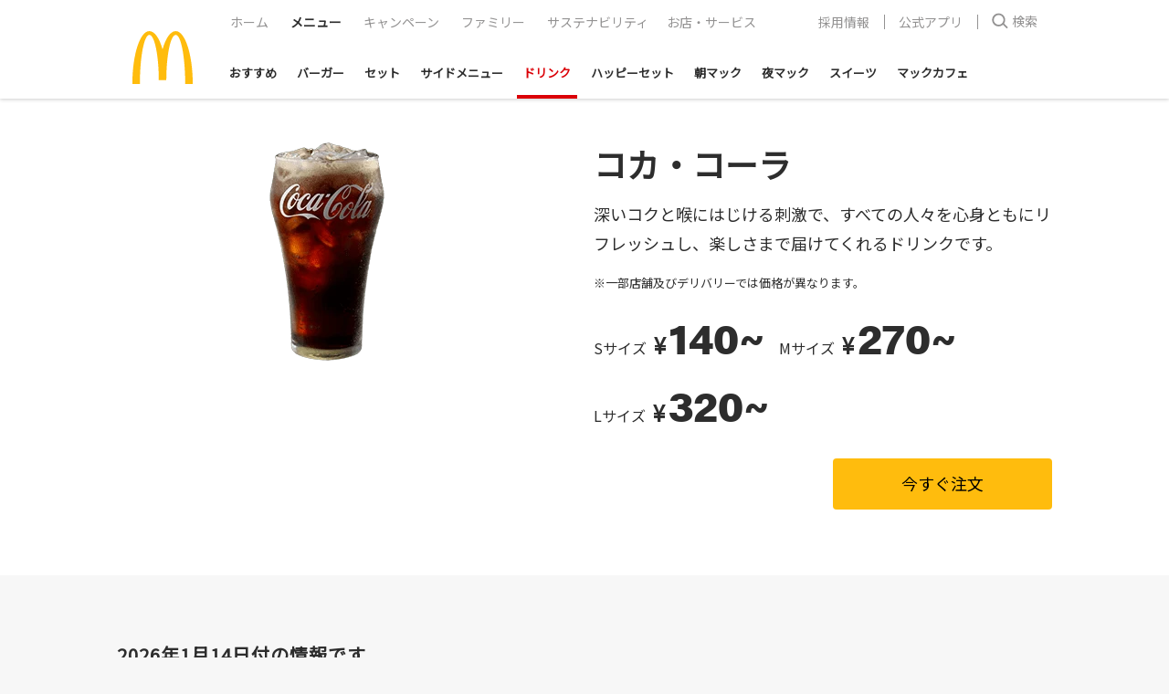

--- FILE ---
content_type: text/html; charset=utf-8
request_url: https://www.mcdonalds.co.jp/products/3110/
body_size: 12975
content:
<!DOCTYPE html>

<html lang='ja'>
<head>
<meta charset='utf-8'></meta>
<title> コカ・コーラ | メニュー情報  |  マクドナルド公式</title>
<meta name="description" content="日本マクドナルドの「コカ・コーラ」を紹介します。">
<meta name="keywords" content="マクドナルド,メニュー,コカ・コーラ">
<meta property="og:description" name="og:description" content="日本マクドナルドの「コカ・コーラ」を紹介します。">
<meta property="og:image" name="og:image" content="https://www.mcdonalds.co.jp/product_images/2056/3110-cocacola.png?20251128133142">
<meta property="og:locale" name="og:locale" content="ja_JP">
<meta property="og:site_name" name="og:site_name" content="マクドナルド公式">
<meta property="og:title" name="og:title" content=" コカ・コーラ | メニュー情報  |  マクドナルド公式">
<meta property="og:type" name="og:type" content="article">
<meta property="og:url" name="og:url" content="https://www.mcdonalds.co.jp/products/3110/">
<meta property="twitter:card" name="twitter:card" content="summary_large_image">
<link rel="canonical" href="https://www.mcdonalds.co.jp/products/3110/">
<meta http-equiv='X-UA-Compatible' content='IE=edge'></meta>

<meta content='true' name='HandheldFriendly'></meta>

<meta content='yes' name='apple-mobile-web-app-capable'></meta>

<meta content='black' name='apple-mobile-web-app-status-bar-style'></meta>

<meta name='format-detection' content='telephone=no'></meta>

<meta name='viewport' content='width=device-width, initial-scale=1, user-scalable=no'></meta>

<link href='/assets/mcd/mcd.0724a07.css' rel='stylesheet' type='text/css'></link>

<link href='/assets/fonts/font-family.css?v2' rel='stylesheet' type='text/css'></link>

<link href='https://fonts.googleapis.com/css?family=Noto+Sans+JP&display=swap' rel='stylesheet' type='text/css'></link>

				<script>
				function checkFlag(searchStr, prefixText) {
					prefixText = prefixText||'Mcd_param_';
					const fullKey = prefixText + searchStr;
					const data = sessionStorage.getItem(fullKey);
					let hasFlag = false;
					if (data) {
					  hasFlag = true;
					} else {
					  if (location.search.search(searchStr) != -1) {
						sessionStorage.setItem(fullKey, true);
						hasFlag = true;
					  }
					}
				  
					return hasFlag;
				  }

				checkFlag('utm_source=JMA');
				
				if(checkFlag('m=1')){
					window.addEventListener('DOMContentLoaded', (event) => {
						var $header=document.querySelector(".container-header");
						var $footer=document.querySelector(".footer-container");
						var $sns = document.querySelector("#freestyle-apps-sns");
						var $hidden = document.querySelectorAll("[id^='js-hybrid-hidden']");
						$header && $header.remove();
						$footer && $footer.remove();
						$sns&& $sns.remove();
						$hidden && $hidden.length && $hidden.forEach(function(hide){hide.remove()});
					});
				}
				</script>
				
	<script>
		  window.dataLayer = window.dataLayer || [];
		  dataLayer.push({"event":"datalayer-initialized","site":{"name":"MCD.JP.WEB","cmsName":"thePlant CMS","cmsVersion":"0.0.1","currencyCode":"JPY","environment":"production"},"page":{"language":"ja-jp","modified_date":"2025-11-28 13:31","name":" コカ・コーラ | メニュー情報  |  マクドナルド公式","type":"product_page"},"ecommerce":{"detail":{"products":[{"id":"3110","name":"コカ・コーラ(S)","brand":"MCD","is_set":"no","category":"ドリンク","variant":undefined,"coupon":undefined,"price":"140","quantity":undefined,"list":undefined,"position":undefined}]}}});
	</script>
	<script type='application/ld+json'>{"@context":"https://schema.org","@type":"NewsArticle","Headline":" Coca Cola | Menu  |  マクドナルド公式","Description":"日本マクドナルドの「Coca Cola」を紹介します。","DatePublished":"2025-05-02T14:00:00+09:00","DateModified":"2025-11-28T13:31:42.46825396+09:00","MainEntityOfPage":{"@type":"WebPage","@id":"https://www.mcdonalds.co.jp/products/3110/"},"Image":{"@type":"ImageObject","URL":"https://www.mcdonalds.co.jp/product_images/2056/3110-cocacola.png?20251128133143"},"Publisher":{"@type":"Organization","Name":"McDonald's Corporation","Logo":{"@type":"ImageObject","URL":"https://www.mcdonalds.co.jp/common/img/logo.png","Width":35,"Height":27}},"CopyrightHolder":{"@type":"Organization","Name":"McDonald's Corporation","Logo":{"@type":"ImageObject","URL":"https://www.mcdonalds.co.jp/common/img/logo.png","Width":35,"Height":27}},"Author":{"@type":"Organization","Name":"McDonald's Corporation","Logo":{"@type":"ImageObject","URL":"https://www.mcdonalds.co.jp/common/img/logo.png","Width":35,"Height":27}},"CopyrightYear":2025}</script>
<!-- Google Tag Manager -->
<script>(function(w,d,s,l,i){w[l]=w[l]||[];w[l].push({'gtm.start':
new Date().getTime(),event:'gtm.js'});var f=d.getElementsByTagName(s)[0],
j=d.createElement(s),dl=l!='dataLayer'?'&l='+l:'';j.async=true;j.src=
'//www.googletagmanager.com/gtm.js?id='+i+dl;f.parentNode.insertBefore(j,f);
})(window,document,'script','dataLayer','GTM-TJV7WW');</script>
<!-- End Google Tag Manager -->
</head>

<body data-site-domain='https://www.mcdonalds.co.jp' class='bg-grey-light'>
<!-- Google Tag Manager (noscript) -->
<noscript><iframe src="//www.googletagmanager.com/ns.html?id=GTM-TJV7WW"
height="0" width="0" style="display:none;visibility:hidden"></iframe></noscript>
<!-- End Google Tag Manager (noscript) -->

<div class='container-header shadow bg-white relative'>
<header data-box-size='lg' class='bg-white flex flex-wrap justify-between relative px-8:lg pt-3:lg px-0:lg-1px mx-auto'>
<button type='button' class='container-header__hamburger js-container-header__hamburger hidden:lg m-0 container-container rounded-none bg-white inline-flex flex-col justify-center items-center'>
<span></span>
</button>

<a href='/' class='container-header__logo'>
<img src='/assets/images/mcd-logo.svg' alt='mcd logo icon'></img>
</a>

<div class='flex hidden:lg'>
<button type='button' class='js-container-header__search-bar-trigger container-header__search hidden:lg m-0 container-container rounded-none bg-white inline-flex flex-col justify-center'>
							<svg
							width="32"
							height="32"
							viewBox="0 0 48 48"
							xmlns="http://www.w3.org/2000/svg"
						  >
							<g fill="none" fill-rule="evenodd">
							  <path d="M0 0h48v48H0z" />
							  <g fill="#2D2D2D" fill-rule="nonzero">
								<path
								  d="M22 11.5c6.351 0 11.5 5.149 11.5 11.5S28.351 34.5 22 34.5 10.5 29.351 10.5 23 15.649 11.5 22 11.5zm0 3a8.5 8.5 0 100 17 8.5 8.5 0 000-17z"
								/>
								<path d="M30.327 28.098L28.2 30.212l8.036 8.089 2.129-2.114z" />
							  </g>
							</g>
						  </svg></button>
<a href="https://mcdonalds.go.link?adj_t=1pd2p3y3&adj_engagement_type=fallback_click&adj_deep_link=mcdonaldsjp%3A%2F%2Forder" data-ga-click-event='{ "event": "Nav_tapCart" }' class="container-container flex items-center pl-0"><svg width="32" height="32" viewBox="0 0 32 32" fill="none" xmlns="http://www.w3.org/2000/svg">
				<path fill-rule="evenodd" clip-rule="evenodd" d="M6.4196 6.72884H4.7963C4.08037 6.72884 3.5 6.14847 3.5 5.43254C3.5 5.34305 3.57255 5.27051 3.66204 5.27051H6.4196C7.48242 5.27051 8.41819 5.97069 8.71808 6.99032L12.181 18.7642C12.2983 19.1632 12.6645 19.4372 13.0804 19.4372H22.2037C22.9196 19.4372 23.5 20.0175 23.5 20.7335C23.5 20.823 23.4275 20.8955 23.338 20.8955H13.0804C12.0176 20.8955 11.0818 20.1953 10.7819 19.1757L7.31901 7.40181C7.20166 7.00283 6.83549 6.72884 6.4196 6.72884Z" fill="#2D2D2D"></path>
				<circle cx="13.5" cy="24.333" r="1.77083" stroke="#2D2D2D" stroke-width="1.45833"></circle>
				<circle cx="21" cy="24.333" r="1.77083" stroke="#2D2D2D" stroke-width="1.45833"></circle>
				<path d="M8.91675 8.9165H25.2216C25.8014 8.9165 26.204 9.49388 26.0036 10.0379L23.701 16.2879C23.5803 16.6155 23.2681 16.8332 22.919 16.8332H11.0001" stroke="#2D2D2D" stroke-width="1.45833"></path>
			  </svg>
			</a></div>

<div class='container-header__menu-wrapper width-100 ml-4:lg'>
<div class='container-header__top-level-menu-wrapper container-header__top-level-menu-wrapper--with-second-level-menu invisible flex:lg mb-5:lg bg-white opacity-0 absolute width-100 left-0 z-100 invisible'>
<div class='container-header__top-level-menu width-100'>
<ul class='m-0 py-4 px-6 p-0:lg flex:lg'>
<li class='list-none mb-4 mb-0:lg mr-4:lg'>
<a href='/' class='no-underline block h-xs line-height-md p-2:lg my-0 font-semibold font-normal:md-1px'>ホーム</a>
</li>

<li class='list-none mb-4 mb-0:lg mr-4:lg'>
<a href='/menu/' class='no-underline block h-xs line-height-md p-2:lg my-0 font-semibold font-normal:md-1px flex justify-between items-center active'>
<span>メニュー</span>

<span class='header-submenu-toggle-btn'></span>
</a>

<ul class='header-submenu hidden:lg list-disc pl-0 ml-0'>
<li class='font-semibold mb-0'>
<a href='/menu/' class='no-underline'>おすすめ</a>
</li>

<li class='font-semibold mb-0'>
<a href='/menu/burger/' class='no-underline'>バーガー</a>
</li>

<li class='font-semibold mb-0'>
<a href='/menu/set/' class='no-underline'>セット</a>
</li>

<li class='font-semibold mb-0'>
<a href='/menu/side/' class='no-underline'>サイドメニュー</a>
</li>

<li class='font-semibold mb-0'>
<a href='/menu/drink/' class='no-underline'>ドリンク</a>
</li>

<li class='font-semibold mb-0'>
<a href='/menu/happyset/' class='no-underline'>ハッピーセット</a>
</li>

<li class='font-semibold mb-0'>
<a href='/menu/morning/' class='no-underline'>朝マック</a>
</li>

<li class='font-semibold mb-0'>
<a href='/menu/dinner/' class='no-underline'>夜マック</a>
</li>

<li class='font-semibold mb-0'>
<a href='/menu/dessert/' class='no-underline'>スイーツ</a>
</li>

<li class='font-semibold mb-0'>
<a href='/menu/mccafe/' class='no-underline'>マックカフェ</a>
</li>
</ul>
</li>

<li class='list-none mb-4 mb-0:lg mr-4:lg'>
<a href='/campaign/' class='no-underline block h-xs line-height-md p-2:lg my-0 font-semibold font-normal:md-1px'>キャンペーン</a>
</li>

<li class='list-none mb-4 mb-0:lg mr-4:lg'>
<a href='/family/' class='no-underline block h-xs line-height-md p-2:lg my-0 font-semibold font-normal:md-1px'>ファミリー</a>
</li>

<li class='list-none mb-4 mb-0:lg mr-4:lg'>
<a href='/sustainability/' class='no-underline block h-xs line-height-md p-2:lg my-0 font-semibold font-normal:md-1px'>サステナビリティ</a>
</li>

<li class='list-none mb-0'>
<a href='/shop/' class='no-underline block h-xs line-height-md p-2:lg my-0 font-semibold font-normal:md-1px'>お店・サービス</a>
</li>
</ul>

<div class='px-6 hidden:lg'>
<div style='border-bottom: 1px solid #d8d8d8;'></div>
</div>
</div>

<div class='container-header__info-link-group hidden flex:lg whitespace-no-wrap mb-4 mb-7:lg'>
<ul class='flex justify-end m-0 p-0 width-100'>
<li class='list-none m-0 relative flex hidden:lg' style='order: 0;'><svg width="21" height="24" viewBox="0 0 21 24" fill="none" xmlns="http://www.w3.org/2000/svg">
										<path fill-rule="evenodd" clip-rule="evenodd" d="M1.8147 5.04688H0.597222C0.0602786 5.04688 -0.375 4.6116 -0.375 4.07465C-0.375 4.00753 -0.32059 3.95312 -0.253472 3.95312H1.8147C2.61181 3.95312 3.31365 4.47826 3.53856 5.24298L6.13574 14.0734C6.22375 14.3726 6.49839 14.5781 6.8103 14.5781H13.6528C14.1897 14.5781 14.625 15.0134 14.625 15.5503C14.625 15.6175 14.5706 15.6719 14.5035 15.6719H6.8103C6.01319 15.6719 5.31135 15.1467 5.08644 14.382L2.48926 5.5516C2.40125 5.25236 2.12661 5.04688 1.8147 5.04688Z" fill="#2D2D2D"></path>
										<circle cx="7.125" cy="18.25" r="1.32812" stroke="#2D2D2D" stroke-width="1.09375"></circle>
										<circle cx="12.75" cy="18.25" r="1.32812" stroke="#2D2D2D" stroke-width="1.09375"></circle>
										<path d="M3.6875 6.6875H15.9162C16.351 6.6875 16.653 7.12053 16.5026 7.52857L14.7757 12.2161C14.6851 12.4618 14.451 12.625 14.1892 12.625H5.25" stroke="#2D2D2D" stroke-width="1.09375"></path>
									  </svg>
<a data-ga-click-event='{ "event": "NavMenu_tapCart" }' href='https://mcdonalds.go.link?adj_t=1pd2p3y3&adj_engagement_type=fallback_click&adj_deep_link=mcdonaldsjp%3A%2F%2Forder' class='block ml-1 no-underline'>
<span>モバイルオーダー</span>

<span class='block text-muted text-ssm line-height-normal'>スマホでスムーズにご注文・お支払い</span>
</a>
</li>

<li class='list-none m-0 line-height-0 flex items-center relative pl-5 pl-0:lg' style='order: 2;'>
<a href='/recruit/crew_recruiting/' class='no-underline px-4 block line-height-mdl'>採用情報</a>
</li>

<li class='list-none m-0 line-height-0 flex items-center relative pl-5 pl-0:lg' style='order: 2;'>
<a href='/shop/mobile/' class='no-underline px-4 block line-height-mdl'>公式アプリ</a>
</li>

<li class='list-none m-0 relative' style='order: 1;'>
<button type='button' class='js-container-header__search-bar-trigger container-header__info-link-search-btn px-4 flex items-center bg-white'>
													<svg width="18" height="18" viewBox="0 0 29 28">
														<g fill="#939292">
															<path
																d="m12 .5c6.3512746 0 11.5 5.14872538 11.5 11.5 0 6.3512746-5.1487254 11.5-11.5 11.5-6.35127462 0-11.5-5.1487254-11.5-11.5 0-6.35127462 5.14872538-11.5 11.5-11.5zm0 3c-4.69442037 0-8.5 3.80557963-8.5 8.5 0 4.6944204 3.80557963 8.5 8.5 8.5 4.6944204 0 8.5-3.8055796 8.5-8.5 0-4.69442037-3.8055796-8.5-8.5-8.5z"
															/>
															<path
																d="m20.3274794 17.0976398-2.1282468 2.1143713 8.0361819 8.0889188 2.1282467-2.1143713z"
															/>
														</g>
													</svg>
<span class='ml-1 line-height-mdl'>検索</span>
</button>
</li>
</ul>

<div class='lang-switch width-100 mt-4 hidden:lg'>
<div class='flex py-4'>
<a href='/products/3110/' class='no-underline flex items-center mr-4 active'>
<span class='text-sm'>日本語</span>
<svg
											class="ml-1"
											width="14"
											height="10"
											xmlns="http://www.w3.org/2000/svg"
											viewBox="0 0 14 10"
										  >
											<g fill="none" fill-rule="evenodd">
											  <path d="M216-547v671h-375v-671h375z" fill="#FFF" />
											  <path
												d="M4.986 6.83L2.158 2.98.547 4.166l4.161 5.664 8.803-8.239L12.145.13z"
												fill="#DB0007"
												fill-rule="nonzero"
											  />
											</g></svg
										></a>

<a href='/en/products/3110/' class='no-underline flex items-center mr-4'>
<span class='text-sm font-speedee font-normal'>English</span>
<svg
											class="ml-1 invisible"
											width="14"
											height="10"
											xmlns="http://www.w3.org/2000/svg"
											viewBox="0 0 14 10"
										  >
											<g fill="none" fill-rule="evenodd">
											  <path d="M216-547v671h-375v-671h375z" fill="#FFF" />
											  <path
												d="M4.986 6.83L2.158 2.98.547 4.166l4.161 5.664 8.803-8.239L12.145.13z"
												fill="#DB0007"
												fill-rule="nonzero"
											  />
											</g>
										  </svg></a>
</div>
</div>
</div>
</div>

<div class='container-header__second-level-menu-wrapper js-container-header__second-level-menu-wrapper whitespace-no-wrap bg-white width-100 container-container p-0:lg'>
<ul data-header-menu-json-path='https://www.mcdonalds.co.jp/header.json' data-highlight-menu-id='5' class='header-link-collection m-0 p-0 block opacity-0 relative flex:lg overflow-x-auto'>
<li class='list-none inline-flex mr-2 mb-0'>
<a href='/menu/' class='no-underline p-small font-semibold mb-0 pt-3 px-3 pb-2 block'>おすすめ</a>
</li>

<li class='list-none inline-flex mr-2 mb-0'>
<a href='/menu/burger/' class='no-underline p-small font-semibold mb-0 pt-3 px-3 pb-2 block'>バーガー</a>
</li>

<li class='list-none inline-flex mr-2 mb-0'>
<a href='/menu/set/' class='no-underline p-small font-semibold mb-0 pt-3 px-3 pb-2 block'>セット</a>
</li>

<li class='list-none inline-flex mr-2 mb-0'>
<a href='/menu/side/' class='no-underline p-small font-semibold mb-0 pt-3 px-3 pb-2 block'>サイドメニュー</a>
</li>

<li class='list-none inline-flex mr-2 mb-0'>
<a href='/menu/drink/' class='no-underline p-small font-semibold mb-0 pt-3 px-3 pb-2 block active'>ドリンク</a>
</li>

<li class='list-none inline-flex mr-2 mb-0'>
<a href='/menu/happyset/' class='no-underline p-small font-semibold mb-0 pt-3 px-3 pb-2 block'>ハッピーセット</a>
</li>

<li class='list-none inline-flex mr-2 mb-0'>
<a href='/menu/morning/' class='no-underline p-small font-semibold mb-0 pt-3 px-3 pb-2 block'>朝マック</a>
</li>

<li class='list-none inline-flex mr-2 mb-0'>
<a href='/menu/dinner/' class='no-underline p-small font-semibold mb-0 pt-3 px-3 pb-2 block'>夜マック</a>
</li>

<li class='list-none inline-flex mr-2 mb-0'>
<a href='/menu/dessert/' class='no-underline p-small font-semibold mb-0 pt-3 px-3 pb-2 block'>スイーツ</a>
</li>

<li class='list-none inline-flex mr-2 mb-0'>
<a href='/menu/mccafe/' class='no-underline p-small font-semibold mb-0 pt-3 px-3 pb-2 block'>マックカフェ</a>
</li>
</ul>
</div>
</div>
</header>

<div class='hidden js-container-header__search-bar flex justify-center opacity-0 overflow-hidden container-header__search-bar container-container py-2 py-4:lg absolute bg-white left-0 right-0'>
<form action='//search.mcdonalds.co.jp/search' method='GET' class='flex flex-1 overflow-hidden rounded'>
<button type='submit' class='container-header__search-bar-submit-btn rounded-none bg-white px-2'>
										<svg width="24" height="24" viewBox="0 0 24 24">
											<g fill="none" fill-rule="evenodd" stroke="#939292">
												<circle cx="10.5" cy="10.5" r="7.5" stroke-width="2" />
												<path d="m17 17 4 4" stroke-linecap="round" stroke-width="4" />
											</g>
										</svg>
									</button>

<input name='query' type='text' maxlength='100' placeholder='検索ワードを入力してください' class='container-header__search-bar-input flex-1 text-sm p-2'></input>
</form>

<button type='button' class='js-container-header__search-bar-close-btn container-header__search-bar-close-btn p-0 rounded-none bg-transparent ml-2 ml-4:lg'>
									<svg width="25" height="24" viewBox="0 0 20 20">
										<g fill="none" fill-rule="evenodd">
											<circle cx="10" cy="10" fill="#2d2d2d" r="10" />
											<path
												d="m6 0v4h4v2h-4.001l.001 4h-2l-.001-4h-3.999v-2h4v-4z"
												fill="#fff"
												transform="matrix(.70710678 .70710678 -.70710678 .70710678 10 2.928932)"
											/>
										</g>
									</svg>
								</button>
</div>
</div>

<div>
<div class='bg-white pdp-heading'>
<div data-box-size='lg' class='container-container pt-6 pb-8 pt-12:md-1px pb-18:md-1px'>
<div class='grid grid-col-2:md-1px'>
<div class='grid-item flex width-100'>
<div class='grid-item-inner flex width-100'>
<div class='product-list-card-img relative width-100'>
<img src='/assets/images/limit_badge.svg' data-time-limited-offer='true' alt='期間限定' class='product-list-card-img-badge absolute hidden'></img>

<picture class='pdp__product-picture block mx-auto mb-6'>
<source data-srcset='https://www.mcdonalds.co.jp/product_images/2056/3110-cocacola.m.webp?20250502140309' type='image/webp' media='(max-width: 768px)'></source>

<source data-srcset='https://www.mcdonalds.co.jp/product_images/2056/3110-cocacola.m.webp?20250502140309' type='image/webp'></source>

<source data-srcset='https://www.mcdonalds.co.jp/product_images/2056/3110-cocacola.m.png?20250502140309' media='(max-width: 768px)'></source>

<img data-src='https://www.mcdonalds.co.jp/product_images/2056/3110-cocacola.m.png?20250502140309' alt='コカ・コーラ' class='lazyload'></img>
</picture>
</div>
</div>
</div>

<div class='grid-item flex width-100'>
<div class='grid-item-inner flex width-100'>
<div class='pdp__product-info width-100'>
<h1 class='h-l mb-0'>コカ・コーラ</h1>

<p class='font-normal:md-1px font-semibold mb-4 mt-6 mt-4:md-1px p-large'>深いコクと喉にはじける刺激で、すべての人々を心身ともにリフレッシュし、楽しさまで届けてくれるドリンクです。</p>

<ul data-box-size='lg' class='list-none p-small p-0 my-4'>
<li class='mb-0'>※一部店舗及びデリバリーでは価格が異なります。</li>
</ul>

<div class='flex flex-wrap'>
<div class='flex items-baseline mr-4 my-4'>
<span class='font-semibold font-normal:md-1px mr-2 mb-0 pdp__product-info-quantity'>Sサイズ</span>

<span class='font-bold product-section-price-primary-symbol mr-1'>¥</span>

<span class='font-speedee font-bold product-section-price-primary-val'>140~</span>
</div>

<div class='flex items-baseline mr-4 my-4'>
<span class='font-semibold font-normal:md-1px mr-2 mb-0 pdp__product-info-quantity'>Mサイズ</span>

<span class='font-bold product-section-price-primary-symbol mr-1'>¥</span>

<span class='font-speedee font-bold product-section-price-primary-val'>270~</span>
</div>

<div class='flex items-baseline mr-4 my-4'>
<span class='font-semibold font-normal:md-1px mr-2 mb-0 pdp__product-info-quantity'>Lサイズ</span>

<span class='font-bold product-section-price-primary-symbol mr-1'>¥</span>

<span class='font-speedee font-bold product-section-price-primary-val'>320~</span>
</div>
</div>

<div class='product-list-card-tag mb-4'></div>

<div data-mop-availability='true' class='pdp__product-info-link-wrapper hidden'>
<a href='/shop/mobileorder/' data-ga-click-event='{ "event": "Item_tapCart", "item_id": "3110", "item_name":"コカ・コーラ" }' data-daypart='24時間' data-mobile-redirect-href='https://www.mcdonalds.co.jp/order?productCode=3110' data-adjust-link='1' data-deeplink-redirect-href='mcdonaldsjp://product?code=3110&price=140&name=%E3%82%B3%E3%82%AB%E3%83%BB%E3%82%B3%E3%83%BC%E3%83%A9%28S%29' class='button button-primary rounded text-center font-normal:md-1px font-semibold'>
<span>今すぐ注文</span>
</a>
</div>
</div>
</div>
</div>
</div>
</div>
</div>

<div class='bg-grey-light pdp pdp-body pt-18:md-1px'>
<div data-box-size='lg' class='container-container'>
<p data-api='https://www.mcdonalds.co.jp/api/v1/common_product_attributes.json' data-need-product-attr='product_update_date' class='h-s pdp-mobile-titile pb-18:md-1px pt-0:md-1px pb-4 pt-8 mb-0'></p>
</div>

<p id='pdpAllergy' data-box-size='lg' class='pdp__section-title container-container h-m mt-0 mb-0 hidden block:md-1px mb-8:md-1px'>アレルギー情報</p>

<div data-box-size='lg' class='container-container'>
<button type='button' data-box-size='lg' class='h-s pdp__section-title-button js-pdp__section-title-button py-4 pl-0 pr-6 block text-left width-100 text-md'>アレルギー情報</button>
</div>

<div class='pdp__section-body'>
<p data-box-size='lg' class='container-container h-s mb-2 mb-4:md-1px mt-8:md-1px'>法令で規定する特定原材料8品目</p>

<div class='pdp__table-border'>
<div data-box-size='lg' class='pdp__table-wrapper'>
<ul id='product-allergensSpecifiedByLaw-block' class='pdp__table-contents block list-none p-0 flex:md-1px flex-wrap'>
<li class='m-0 pdp-card-item pdp-card-item-table-style bg-white mb-4:md-1px container-container'>
<div class='pdp-card-item-box pdp-card-item-box-allergy flex flex-col height-100 justify-between items-center'>
<div class='py-3 p-2:md-1px flex flex-col height-100 justify-between width-100 box-border'>
<span class='flex items-center justify-center font-normal:md-1px line-height-sm font-semibold'>卵</span>
</div>

<div class='font-bold'>
<span class='pdp-mark_x-type p-4:md-1px block text-lg:md-1px pdp-mark'></span>
</div>
</div>
</li>

<li class='m-0 pdp-card-item pdp-card-item-table-style bg-white mb-4:md-1px container-container'>
<div class='pdp-card-item-box pdp-card-item-box-allergy flex flex-col height-100 justify-between items-center'>
<div class='py-3 p-2:md-1px flex flex-col height-100 justify-between width-100 box-border'>
<span class='flex items-center justify-center font-normal:md-1px line-height-sm font-semibold'>乳</span>
</div>

<div class='font-bold'>
<span class='pdp-mark_x-type p-4:md-1px block text-lg:md-1px pdp-mark'></span>
</div>
</div>
</li>

<li class='m-0 pdp-card-item pdp-card-item-table-style bg-white mb-4:md-1px container-container'>
<div class='pdp-card-item-box pdp-card-item-box-allergy flex flex-col height-100 justify-between items-center'>
<div class='py-3 p-2:md-1px flex flex-col height-100 justify-between width-100 box-border'>
<span class='flex items-center justify-center font-normal:md-1px line-height-sm font-semibold'>小麦</span>
</div>

<div class='font-bold'>
<span class='pdp-mark_x-type p-4:md-1px block text-lg:md-1px pdp-mark'></span>
</div>
</div>
</li>

<li class='m-0 pdp-card-item pdp-card-item-table-style bg-white mb-4:md-1px container-container'>
<div class='pdp-card-item-box pdp-card-item-box-allergy flex flex-col height-100 justify-between items-center'>
<div class='py-3 p-2:md-1px flex flex-col height-100 justify-between width-100 box-border'>
<span class='flex items-center justify-center font-normal:md-1px line-height-sm font-semibold'>えび</span>
</div>

<div class='font-bold'>
<span class='pdp-mark_x-type p-4:md-1px block text-lg:md-1px pdp-mark'></span>
</div>
</div>
</li>

<li class='m-0 pdp-card-item pdp-card-item-table-style bg-white mb-4:md-1px container-container'>
<div class='pdp-card-item-box pdp-card-item-box-allergy flex flex-col height-100 justify-between items-center'>
<div class='py-3 p-2:md-1px flex flex-col height-100 justify-between width-100 box-border'>
<span class='flex items-center justify-center font-normal:md-1px line-height-sm font-semibold'>かに</span>
</div>

<div class='font-bold'>
<span class='pdp-mark_x-type p-4:md-1px block text-lg:md-1px pdp-mark'></span>
</div>
</div>
</li>

<li class='m-0 pdp-card-item pdp-card-item-table-style bg-white mb-4:md-1px container-container'>
<div class='pdp-card-item-box pdp-card-item-box-allergy flex flex-col height-100 justify-between items-center'>
<div class='py-3 p-2:md-1px flex flex-col height-100 justify-between width-100 box-border'>
<span class='flex items-center justify-center font-normal:md-1px line-height-sm font-semibold'>そば</span>
</div>

<div class='font-bold'>
<span class='pdp-mark_x-type p-4:md-1px block text-lg:md-1px pdp-mark'></span>
</div>
</div>
</li>

<li class='m-0 pdp-card-item pdp-card-item-table-style bg-white mb-4:md-1px container-container'>
<div class='pdp-card-item-box pdp-card-item-box-allergy flex flex-col height-100 justify-between items-center'>
<div class='py-3 p-2:md-1px flex flex-col height-100 justify-between width-100 box-border'>
<span class='flex items-center justify-center font-normal:md-1px line-height-sm font-semibold'>落花生（ピーナッツ）</span>
</div>

<div class='font-bold'>
<span class='pdp-mark_x-type p-4:md-1px block text-lg:md-1px pdp-mark'></span>
</div>
</div>
</li>

<li class='m-0 pdp-card-item pdp-card-item-table-style bg-white mb-4:md-1px container-container'>
<div class='pdp-card-item-box pdp-card-item-box-allergy flex flex-col height-100 justify-between items-center'>
<div class='py-3 p-2:md-1px flex flex-col height-100 justify-between width-100 box-border'>
<span class='flex items-center justify-center font-normal:md-1px line-height-sm font-semibold'>くるみ</span>
</div>

<div class='font-bold'>
<span class='pdp-mark_x-type p-4:md-1px block text-lg:md-1px pdp-mark'></span>
</div>
</div>
</li>
</ul>
</div>
</div>

<p data-box-size='lg' class='container-container h-s mb-2 mb-4:md-1px mt-8:md-1px pdp__pc-title-style mt-4 mt-0:md-1px'>表示を推奨する特定原材料20品目</p>

<div class='pdp__table-border'>
<div data-box-size='lg' class='pdp__table-wrapper'>
<ul id='product-allergensSpecifiedRecommended-block' class='pdp__table-contents block list-none p-0 flex:md-1px flex-wrap'>
<li class='m-0 pdp-card-item pdp-card-item-table-style bg-white mb-4:md-1px container-container'>
<div class='pdp-card-item-box pdp-card-item-box-allergy flex flex-col height-100 justify-between items-center'>
<div class='py-3 p-2:md-1px flex flex-col height-100 justify-between width-100 box-border'>
<span class='flex items-center justify-center font-normal:md-1px line-height-sm font-semibold'>アーモンド</span>
</div>

<div class='font-bold'>
<span class='pdp-mark_x-type p-4:md-1px block text-lg:md-1px pdp-mark'></span>
</div>
</div>
</li>

<li class='m-0 pdp-card-item pdp-card-item-table-style bg-white mb-4:md-1px container-container'>
<div class='pdp-card-item-box pdp-card-item-box-allergy flex flex-col height-100 justify-between items-center'>
<div class='py-3 p-2:md-1px flex flex-col height-100 justify-between width-100 box-border'>
<span class='flex items-center justify-center font-normal:md-1px line-height-sm font-semibold'>あわび</span>
</div>

<div class='font-bold'>
<span class='pdp-mark_x-type p-4:md-1px block text-lg:md-1px pdp-mark'></span>
</div>
</div>
</li>

<li class='m-0 pdp-card-item pdp-card-item-table-style bg-white mb-4:md-1px container-container'>
<div class='pdp-card-item-box pdp-card-item-box-allergy flex flex-col height-100 justify-between items-center'>
<div class='py-3 p-2:md-1px flex flex-col height-100 justify-between width-100 box-border'>
<span class='flex items-center justify-center font-normal:md-1px line-height-sm font-semibold'>いか</span>
</div>

<div class='font-bold'>
<span class='pdp-mark_x-type p-4:md-1px block text-lg:md-1px pdp-mark'></span>
</div>
</div>
</li>

<li class='m-0 pdp-card-item pdp-card-item-table-style bg-white mb-4:md-1px container-container'>
<div class='pdp-card-item-box pdp-card-item-box-allergy flex flex-col height-100 justify-between items-center'>
<div class='py-3 p-2:md-1px flex flex-col height-100 justify-between width-100 box-border'>
<span class='flex items-center justify-center font-normal:md-1px line-height-sm font-semibold'>いくら</span>
</div>

<div class='font-bold'>
<span class='pdp-mark_x-type p-4:md-1px block text-lg:md-1px pdp-mark'></span>
</div>
</div>
</li>

<li class='m-0 pdp-card-item pdp-card-item-table-style bg-white mb-4:md-1px container-container'>
<div class='pdp-card-item-box pdp-card-item-box-allergy flex flex-col height-100 justify-between items-center'>
<div class='py-3 p-2:md-1px flex flex-col height-100 justify-between width-100 box-border'>
<span class='flex items-center justify-center font-normal:md-1px line-height-sm font-semibold'>オレンジ</span>
</div>

<div class='font-bold'>
<span class='pdp-mark_x-type p-4:md-1px block text-lg:md-1px pdp-mark'></span>
</div>
</div>
</li>

<li class='m-0 pdp-card-item pdp-card-item-table-style bg-white mb-4:md-1px container-container'>
<div class='pdp-card-item-box pdp-card-item-box-allergy flex flex-col height-100 justify-between items-center'>
<div class='py-3 p-2:md-1px flex flex-col height-100 justify-between width-100 box-border'>
<span class='flex items-center justify-center font-normal:md-1px line-height-sm font-semibold'>カシューナッツ</span>
</div>

<div class='font-bold'>
<span class='pdp-mark_x-type p-4:md-1px block text-lg:md-1px pdp-mark'></span>
</div>
</div>
</li>

<li class='m-0 pdp-card-item pdp-card-item-table-style bg-white mb-4:md-1px container-container'>
<div class='pdp-card-item-box pdp-card-item-box-allergy flex flex-col height-100 justify-between items-center'>
<div class='py-3 p-2:md-1px flex flex-col height-100 justify-between width-100 box-border'>
<span class='flex items-center justify-center font-normal:md-1px line-height-sm font-semibold'>キウイフルーツ</span>
</div>

<div class='font-bold'>
<span class='pdp-mark_x-type p-4:md-1px block text-lg:md-1px pdp-mark'></span>
</div>
</div>
</li>

<li class='m-0 pdp-card-item pdp-card-item-table-style bg-white mb-4:md-1px container-container'>
<div class='pdp-card-item-box pdp-card-item-box-allergy flex flex-col height-100 justify-between items-center'>
<div class='py-3 p-2:md-1px flex flex-col height-100 justify-between width-100 box-border'>
<span class='flex items-center justify-center font-normal:md-1px line-height-sm font-semibold'>牛肉</span>
</div>

<div class='font-bold'>
<span class='pdp-mark_x-type p-4:md-1px block text-lg:md-1px pdp-mark'></span>
</div>
</div>
</li>

<li class='m-0 pdp-card-item pdp-card-item-table-style bg-white mb-4:md-1px container-container'>
<div class='pdp-card-item-box pdp-card-item-box-allergy flex flex-col height-100 justify-between items-center'>
<div class='py-3 p-2:md-1px flex flex-col height-100 justify-between width-100 box-border'>
<span class='flex items-center justify-center font-normal:md-1px line-height-sm font-semibold'>ごま</span>
</div>

<div class='font-bold'>
<span class='pdp-mark_x-type p-4:md-1px block text-lg:md-1px pdp-mark'></span>
</div>
</div>
</li>

<li class='m-0 pdp-card-item pdp-card-item-table-style bg-white mb-4:md-1px container-container'>
<div class='pdp-card-item-box pdp-card-item-box-allergy flex flex-col height-100 justify-between items-center'>
<div class='py-3 p-2:md-1px flex flex-col height-100 justify-between width-100 box-border'>
<span class='flex items-center justify-center font-normal:md-1px line-height-sm font-semibold'>さけ</span>
</div>

<div class='font-bold'>
<span class='pdp-mark_x-type p-4:md-1px block text-lg:md-1px pdp-mark'></span>
</div>
</div>
</li>

<li class='m-0 pdp-card-item pdp-card-item-table-style bg-white mb-4:md-1px container-container'>
<div class='pdp-card-item-box pdp-card-item-box-allergy flex flex-col height-100 justify-between items-center'>
<div class='py-3 p-2:md-1px flex flex-col height-100 justify-between width-100 box-border'>
<span class='flex items-center justify-center font-normal:md-1px line-height-sm font-semibold'>さば</span>
</div>

<div class='font-bold'>
<span class='pdp-mark_x-type p-4:md-1px block text-lg:md-1px pdp-mark'></span>
</div>
</div>
</li>

<li class='m-0 pdp-card-item pdp-card-item-table-style bg-white mb-4:md-1px container-container'>
<div class='pdp-card-item-box pdp-card-item-box-allergy flex flex-col height-100 justify-between items-center'>
<div class='py-3 p-2:md-1px flex flex-col height-100 justify-between width-100 box-border'>
<span class='flex items-center justify-center font-normal:md-1px line-height-sm font-semibold'>大豆</span>
</div>

<div class='font-bold'>
<span class='pdp-mark_x-type p-4:md-1px block text-lg:md-1px pdp-mark'></span>
</div>
</div>
</li>

<li class='m-0 pdp-card-item pdp-card-item-table-style bg-white mb-4:md-1px container-container'>
<div class='pdp-card-item-box pdp-card-item-box-allergy flex flex-col height-100 justify-between items-center'>
<div class='py-3 p-2:md-1px flex flex-col height-100 justify-between width-100 box-border'>
<span class='flex items-center justify-center font-normal:md-1px line-height-sm font-semibold'>鶏肉</span>
</div>

<div class='font-bold'>
<span class='pdp-mark_x-type p-4:md-1px block text-lg:md-1px pdp-mark'></span>
</div>
</div>
</li>

<li class='m-0 pdp-card-item pdp-card-item-table-style bg-white mb-4:md-1px container-container'>
<div class='pdp-card-item-box pdp-card-item-box-allergy flex flex-col height-100 justify-between items-center'>
<div class='py-3 p-2:md-1px flex flex-col height-100 justify-between width-100 box-border'>
<span class='flex items-center justify-center font-normal:md-1px line-height-sm font-semibold'>バナナ</span>
</div>

<div class='font-bold'>
<span class='pdp-mark_x-type p-4:md-1px block text-lg:md-1px pdp-mark'></span>
</div>
</div>
</li>

<li class='m-0 pdp-card-item pdp-card-item-table-style bg-white mb-4:md-1px container-container'>
<div class='pdp-card-item-box pdp-card-item-box-allergy flex flex-col height-100 justify-between items-center'>
<div class='py-3 p-2:md-1px flex flex-col height-100 justify-between width-100 box-border'>
<span class='flex items-center justify-center font-normal:md-1px line-height-sm font-semibold'>豚肉</span>
</div>

<div class='font-bold'>
<span class='pdp-mark_x-type p-4:md-1px block text-lg:md-1px pdp-mark'></span>
</div>
</div>
</li>

<li class='m-0 pdp-card-item pdp-card-item-table-style bg-white mb-4:md-1px container-container'>
<div class='pdp-card-item-box pdp-card-item-box-allergy flex flex-col height-100 justify-between items-center'>
<div class='py-3 p-2:md-1px flex flex-col height-100 justify-between width-100 box-border'>
<span class='flex items-center justify-center font-normal:md-1px line-height-sm font-semibold'>マカダミアナッツ</span>
</div>

<div class='font-bold'>
<span class='pdp-mark_x-type p-4:md-1px block text-lg:md-1px pdp-mark'></span>
</div>
</div>
</li>

<li class='m-0 pdp-card-item pdp-card-item-table-style bg-white mb-4:md-1px container-container'>
<div class='pdp-card-item-box pdp-card-item-box-allergy flex flex-col height-100 justify-between items-center'>
<div class='py-3 p-2:md-1px flex flex-col height-100 justify-between width-100 box-border'>
<span class='flex items-center justify-center font-normal:md-1px line-height-sm font-semibold'>もも</span>
</div>

<div class='font-bold'>
<span class='pdp-mark_x-type p-4:md-1px block text-lg:md-1px pdp-mark'></span>
</div>
</div>
</li>

<li class='m-0 pdp-card-item pdp-card-item-table-style bg-white mb-4:md-1px container-container'>
<div class='pdp-card-item-box pdp-card-item-box-allergy flex flex-col height-100 justify-between items-center'>
<div class='py-3 p-2:md-1px flex flex-col height-100 justify-between width-100 box-border'>
<span class='flex items-center justify-center font-normal:md-1px line-height-sm font-semibold'>やまいも</span>
</div>

<div class='font-bold'>
<span class='pdp-mark_x-type p-4:md-1px block text-lg:md-1px pdp-mark'></span>
</div>
</div>
</li>

<li class='m-0 pdp-card-item pdp-card-item-table-style bg-white mb-4:md-1px container-container'>
<div class='pdp-card-item-box pdp-card-item-box-allergy flex flex-col height-100 justify-between items-center'>
<div class='py-3 p-2:md-1px flex flex-col height-100 justify-between width-100 box-border'>
<span class='flex items-center justify-center font-normal:md-1px line-height-sm font-semibold'>りんご</span>
</div>

<div class='font-bold'>
<span class='pdp-mark_x-type p-4:md-1px block text-lg:md-1px pdp-mark'></span>
</div>
</div>
</li>

<li class='m-0 pdp-card-item pdp-card-item-table-style bg-white mb-4:md-1px container-container'>
<div class='pdp-card-item-box pdp-card-item-box-allergy flex flex-col height-100 justify-between items-center'>
<div class='py-3 p-2:md-1px flex flex-col height-100 justify-between width-100 box-border'>
<span class='flex items-center justify-center font-normal:md-1px line-height-sm font-semibold'>ゼラチン</span>
</div>

<div class='font-bold'>
<span class='pdp-mark_x-type p-4:md-1px block text-lg:md-1px pdp-mark'></span>
</div>
</div>
</li>
</ul>
</div>
</div>

<div data-box-size='lg' class='mt-8:md-1px mx-auto overflow-hidden'>
<div class='grid grid-col-2:md-1px'>
<div class='grid-item width-100'>
<div class='grid-item-inner overflow-hidden'>
<div class='pdp__mark-contents'>
<p class='container-container h-s mb-2 mb-4:md-1px mt-4 mt-0:md-1px'>マークの見方</p>

<section class='pdp__mark-info-box mb-3 bg-white'>
<div></div>

<table class='pdp__mark-table block'>
<tbody class='pdp__mark-table-sp-border block bg-white container-container'>
<tr class='block'>
<td class='pdp-mark pdp-mark_solid-circle'></td>

<td class='font-normal:md-1px p-large font-semibold'>原材料（揚げ油を除く）として使用しています</td>
</tr>

<tr class='block'>
<td class='pdp-mark pdp-mark_hollow-circle'></td>

<td class='font-normal:md-1px p-large font-semibold'>調理用揚げ油の原材料として使用しています</td>
</tr>

<tr class='block'>
<td class='pdp-mark pdp-mark_solid-triangle'></td>

<td class='font-normal:md-1px p-large font-semibold'>工場の製造ラインあるいは店舗での調理過程で共有・接触があります</td>
</tr>

<tr class='block'>
<td class='pdp-mark pdp-mark_x-type'></td>

<td class='font-normal:md-1px p-large font-semibold'>原材料として使用していません</td>
</tr>
</tbody>
</table>
</section>
</div>
</div>
</div>

<div class='grid-item'>
<div class='grid-item-inner'>
<div class='pdp__allergy-contents'>
<p class='container-container h-s mb-2 mb-4:md-1px'>アレルギー情報について</p>

<p class='p-small pt-3 pb-4 bg-white container-container pdp__allergy-contents-pc-style pdp-pc-allergy-contents'>マクドナルドのアレルギー情報は、日本の食品表示基準（食品表示法）にて、表示が義務付けられている8品目(特定原材料)と、表示が推奨されている20品目を対象としています。(2024年9月現在）<br>原材料の仕様変更や製造・調理過程における混入などを随時反映し、常に最新の情報をご提供しておりますので、ご利用の都度ご確認ください。</p>

<p class='p-small pdp-inner-border-bottom pdp-popup__border-bottom-none pt-2 pt-0:md-1px container-container'>※アレルギー物質は、工場や店舗で細心の注意を払って取り扱っておりますが、店舗での調理過程では、他の商品の原材料に由来するアレルギー物質の接触（コンタミネーション/交差混入*）が発生することがあり、ご提供しているアレルギー情報は絶対的なものではございません。<br>※アレルギー物質に対する感受性は個々人によって大きな差があり、その時々の体調などによっても異なります。お買い上げ、お召し上がりについては、最新のアレルギー情報を参考に、かかりつけの専門医にご相談いただき、お客様ご自身でご判断くださいますようお願いいたします。<br>*食品を製造・調理する際に、原材料として使用していない場合でも、アレルギー物質が意図せず微量に混入してしまうことを｢コンタミネーション｣、｢交差混入｣といいます。</p>
</div>
</div>
</div>
</div>
</div>
</div>

<p data-box-size='lg' id='pdpNutrition' class='pdp__section-title container-container h-m mt-0 mb-0 hidden block:md-1px mb-8:md-1px mt-18:md-1px'>栄養情報</p>

<div data-box-size='lg' class='container-container'>
<button type='button' data-box-size='lg' class='h-s pdp__section-title-button js-pdp__section-title-button py-4 pl-0 pr-6 block text-left width-100 text-md'>栄養情報</button>
</div>

<div class='pdp__section-body'>
<div data-box-size='lg' class='container-container mb-4 mb-8:md-1px'>
<div class='dropdown inline-flex z-10 mw100'>
<button role='button' data-toggle='dropdown' aria-haspopup='true' aria-expanded='false' href='javascript://' class='dropdown-toggle button rounded-lg flex justify-between bg-white shadow'>
<span class='block'>Sサイズ</span>

<i data-color='grey' data-position='bottom' data-size='sm' class='arrow-button ml-2'></i>
</button>

<div aria-labelledby='dropdownMenuButton' class='dropdown-menu hidden'>
<a href='/products/3110/#pdpNutrition' class='dropdown-item no-underline dropdown-item-selected'>
<span>Sサイズ</span>
</a>

<a href='/products/3120/#pdpNutrition' class='dropdown-item no-underline'>
<span>Mサイズ</span>
</a>

<a href='/products/3150/#pdpNutrition' class='dropdown-item no-underline'>
<span>Lサイズ</span>
</a>
</div>
</div>
</div>

<div class='pdp__table-border'>
<div data-box-size='lg' id='product-nutrients-block' class='pdp__table-wrapper'>
<ul class='pdp__table-contents block list-none p-0 flex:md-1px flex-wrap'>
<li class='m-0 pdp-card-item pdp-card-item-table-style bg-white mb-4:md-1px container-container'>
<div class='pdp-card-item-box pdp-card-item-box-allergy flex flex-col height-100 justify-between items-center'>
<div class='py-3 p-2:md-1px flex flex-col height-100 justify-between width-100 box-border'>
<span class='flex items-center justify-center font-normal:md-1px line-height-sm font-semibold'>エネルギー</span>
</div>

<div class='border-top font-light'>
<span class='p-4:md-1px block'>94kcal</span>
</div>
</div>
</li>

<li class='m-0 pdp-card-item pdp-card-item-table-style bg-white mb-4:md-1px container-container'>
<div class='pdp-card-item-box pdp-card-item-box-allergy flex flex-col height-100 justify-between items-center'>
<div class='py-3 p-2:md-1px flex flex-col height-100 justify-between width-100 box-border'>
<span class='flex items-center justify-center font-normal:md-1px line-height-sm font-semibold'>たんぱく質</span>
</div>

<div class='border-top font-light'>
<span class='p-4:md-1px block'>0.0g</span>
</div>
</div>
</li>

<li class='m-0 pdp-card-item pdp-card-item-table-style bg-white mb-4:md-1px container-container'>
<div class='pdp-card-item-box pdp-card-item-box-allergy flex flex-col height-100 justify-between items-center'>
<div class='py-3 p-2:md-1px flex flex-col height-100 justify-between width-100 box-border'>
<span class='flex items-center justify-center font-normal:md-1px line-height-sm font-semibold'>脂質</span>
</div>

<div class='border-top font-light'>
<span class='p-4:md-1px block'>0.0g</span>
</div>
</div>
</li>

<li class='m-0 pdp-card-item pdp-card-item-table-style bg-white mb-4:md-1px container-container'>
<div class='pdp-card-item-box pdp-card-item-box-allergy flex flex-col height-100 justify-between items-center'>
<div class='py-3 p-2:md-1px flex flex-col height-100 justify-between width-100 box-border'>
<span class='flex items-center justify-center font-normal:md-1px line-height-sm font-semibold'>炭水化物</span>
</div>

<div class='border-top font-light'>
<span class='p-4:md-1px block'>23.5g</span>
</div>
</div>
</li>

<li class='m-0 pdp-card-item pdp-card-item-table-style bg-white mb-4:md-1px container-container'>
<div class='pdp-card-item-box pdp-card-item-box-allergy flex flex-col height-100 justify-between items-center'>
<div class='py-3 p-2:md-1px flex flex-col height-100 justify-between width-100 box-border'>
<span class='flex items-center justify-center font-normal:md-1px line-height-sm font-semibold'>食塩相当量</span>
</div>

<div class='border-top font-light'>
<span class='p-4:md-1px block'>0.0g</span>
</div>
</div>
</li>

<li class='m-0 pdp-card-item pdp-card-item-table-style bg-white mb-4:md-1px container-container'>
<div class='pdp-card-item-box pdp-card-item-box-allergy flex flex-col height-100 justify-between items-center'>
<div class='py-3 p-2:md-1px flex flex-col height-100 justify-between width-100 box-border'>
<span class='flex items-center justify-center font-normal:md-1px line-height-sm font-semibold'>ナトリウム</span>
</div>

<div class='border-top font-light'>
<span class='p-4:md-1px block'>4mg</span>
</div>
</div>
</li>

<li class='m-0 pdp-card-item pdp-card-item-table-style bg-white mb-4:md-1px container-container'>
<div class='pdp-card-item-box pdp-card-item-box-allergy flex flex-col height-100 justify-between items-center'>
<div class='py-3 p-2:md-1px flex flex-col height-100 justify-between width-100 box-border'>
<span class='flex items-center justify-center font-normal:md-1px line-height-sm font-semibold'>カリウム</span>
</div>

<div class='border-top font-light'>
<span class='p-4:md-1px block'>0mg</span>
</div>
</div>
</li>

<li class='m-0 pdp-card-item pdp-card-item-table-style bg-white mb-4:md-1px container-container'>
<div class='pdp-card-item-box pdp-card-item-box-allergy flex flex-col height-100 justify-between items-center'>
<div class='py-3 p-2:md-1px flex flex-col height-100 justify-between width-100 box-border'>
<span class='flex items-center justify-center font-normal:md-1px line-height-sm font-semibold'>カルシウム</span>
</div>

<div class='border-top font-light'>
<span class='p-4:md-1px block'>4mg</span>
</div>
</div>
</li>

<li class='m-0 pdp-card-item pdp-card-item-table-style bg-white mb-4:md-1px container-container'>
<div class='pdp-card-item-box pdp-card-item-box-allergy flex flex-col height-100 justify-between items-center'>
<div class='py-3 p-2:md-1px flex flex-col height-100 justify-between width-100 box-border'>
<span class='flex items-center justify-center font-normal:md-1px line-height-sm font-semibold'>リン</span>
</div>

<div class='border-top font-light'>
<span class='p-4:md-1px block'>35mg</span>
</div>
</div>
</li>

<li class='m-0 pdp-card-item pdp-card-item-table-style bg-white mb-4:md-1px container-container'>
<div class='pdp-card-item-box pdp-card-item-box-allergy flex flex-col height-100 justify-between items-center'>
<div class='py-3 p-2:md-1px flex flex-col height-100 justify-between width-100 box-border'>
<span class='flex items-center justify-center font-normal:md-1px line-height-sm font-semibold'>鉄</span>
</div>

<div class='border-top font-light'>
<span class='p-4:md-1px block'>0.0mg</span>
</div>
</div>
</li>

<li class='m-0 pdp-card-item pdp-card-item-table-style bg-white mb-4:md-1px container-container'>
<div class='pdp-card-item-box pdp-card-item-box-allergy flex flex-col height-100 justify-between items-center'>
<div class='py-3 p-2:md-1px flex flex-col height-100 justify-between width-100 box-border'>
<span class='flex items-center justify-center font-normal:md-1px line-height-sm font-semibold'>ビタミンＡ</span>
</div>

<div class='border-top font-light'>
<span class='p-4:md-1px block'>0μg</span>
</div>
</div>
</li>

<li class='m-0 pdp-card-item pdp-card-item-table-style bg-white mb-4:md-1px container-container'>
<div class='pdp-card-item-box pdp-card-item-box-allergy flex flex-col height-100 justify-between items-center'>
<div class='py-3 p-2:md-1px flex flex-col height-100 justify-between width-100 box-border'>
<span class='flex items-center justify-center font-normal:md-1px line-height-sm font-semibold'>ビタミンＢ１</span>
</div>

<div class='border-top font-light'>
<span class='p-4:md-1px block'>0.00mg</span>
</div>
</div>
</li>

<li class='m-0 pdp-card-item pdp-card-item-table-style bg-white mb-4:md-1px container-container'>
<div class='pdp-card-item-box pdp-card-item-box-allergy flex flex-col height-100 justify-between items-center'>
<div class='py-3 p-2:md-1px flex flex-col height-100 justify-between width-100 box-border'>
<span class='flex items-center justify-center font-normal:md-1px line-height-sm font-semibold'>ビタミンＢ２</span>
</div>

<div class='border-top font-light'>
<span class='p-4:md-1px block'>0.00mg</span>
</div>
</div>
</li>

<li class='m-0 pdp-card-item pdp-card-item-table-style bg-white mb-4:md-1px container-container'>
<div class='pdp-card-item-box pdp-card-item-box-allergy flex flex-col height-100 justify-between items-center'>
<div class='py-3 p-2:md-1px flex flex-col height-100 justify-between width-100 box-border'>
<span class='flex items-center justify-center font-normal:md-1px line-height-sm font-semibold'>ナイアシン</span>
</div>

<div class='border-top font-light'>
<span class='p-4:md-1px block'>0.0mg</span>
</div>
</div>
</li>

<li class='m-0 pdp-card-item pdp-card-item-table-style bg-white mb-4:md-1px container-container'>
<div class='pdp-card-item-box pdp-card-item-box-allergy flex flex-col height-100 justify-between items-center'>
<div class='py-3 p-2:md-1px flex flex-col height-100 justify-between width-100 box-border'>
<span class='flex items-center justify-center font-normal:md-1px line-height-sm font-semibold'>ビタミンＣ</span>
</div>

<div class='border-top font-light'>
<span class='p-4:md-1px block'>0mg</span>
</div>
</div>
</li>

<li class='m-0 pdp-card-item pdp-card-item-table-style bg-white mb-4:md-1px container-container'>
<div class='pdp-card-item-box pdp-card-item-box-allergy flex flex-col height-100 justify-between items-center'>
<div class='py-3 p-2:md-1px flex flex-col height-100 justify-between width-100 box-border'>
<span class='flex items-center justify-center font-normal:md-1px line-height-sm font-semibold'>コレステロール</span>
</div>

<div class='border-top font-light'>
<span class='p-4:md-1px block'>0mg</span>
</div>
</div>
</li>

<li class='m-0 pdp-card-item pdp-card-item-table-style bg-white mb-4:md-1px container-container'>
<div class='pdp-card-item-box pdp-card-item-box-allergy flex flex-col height-100 justify-between items-center'>
<div class='py-3 p-2:md-1px flex flex-col height-100 justify-between width-100 box-border'>
<span class='flex items-center justify-center font-normal:md-1px line-height-sm font-semibold'>食物繊維</span>
</div>

<div class='border-top font-light'>
<span class='p-4:md-1px block'>0.0g</span>
</div>
</div>
</li>
</ul>
</div>

<ul data-box-size='lg' class='list-none p-small mt-4:md-1px py-4 py-0:md-1px pdp-note-border-top container-container'>
<li class='mb-0'>※数値は可食部1食当たりのもの</li>

<li class='mb-0'>※-印は未分析、0表示はゼロもしくは微量</li>
</ul>

<ul data-box-size='lg' class='list-none p-small mt-4:md-1px py-4 py-0:md-1px pdp-note-border-top container-container'>
<li class='mb-0'>氷を含む情報です。</li>
</ul>
</div>

<div class='overflow-hidden'>
<div data-box-size='lg' class='pdp__table-wrapper pt-8:md-1px mt-4 mt-0:md-1px'>
<div class='grid grid-col-2:md-1px'>
<div class='grid-item width-100'>
<div class='grid-item-inner'>
<div class='container-container pdp__img-text-banner-border-container pb-1'>
<div class='pdp__img-text-banner-border rounded-lg shadow overflow-hidden'>
<a href='/products/nutrition_balance_check/'>
<picture class='m-0 overflow-hidden'>
<source data-srcset='/assets/images/mcd_material.webp' type='image/webp'></source>

<img data-src='/assets/images/mcd_material.png' alt='mcd_material icon' class='lazyload'></img>
</picture>
</a>

<div class='py-4 px-6 bg-white'>
<p class='text-md font-semibold font-normal:md-1px mb-3'>この商品で栄養バランスをチェックする</p>

<p class='p-small font-semibold font-normal:md-1px m-0'>マクドナルドメニューの栄養バランスをチェックできます。</p>
</div>
</div>
</div>
</div>
</div>

<div class='grid-item'>
<div class='grid-item-inner'>
<div data-box-size='lg' class='pdp__allergy-contents mt-4 mt-0:md-1px'>
<p class='container-container h-s mb-2 mb-4:md-1px'>栄養情報について</p>

<p class='container-container p-small pb-4 pt-4 pdp__nutrition-info pdp-pc-allergy-contents'>マクドナルドの栄養情報は、標準的な製品仕様と調理から｢食品表示基準｣（食品表示法）に基づく栄養分析の数値を基本とし、一部の食材は<a target='_blank' href='https://www.mext.go.jp/a_menu/syokuhinseibun/index.htm'>｢日本食品標準成分表2015年版（七訂）｣</a>（文部科学省）を引用し作成しています。</p>

<p class='container-container pdp-inner-border-bottom pdp-popup__border-bottom-none p-small pt-2'>※微量の場合は｢0｣と表示し、未分析の場合は｢-｣と表示しています。<br>※栄養成分の数値は標準値であり、実際の商品とは若干異なる場合があります。</p>
</div>
</div>
</div>
</div>
</div>
</div>
</div>

<p data-box-size='lg' class='pdp__section-title container-container h-m mt-0 mb-0 hidden block:md-1px mb-8:md-1px mt-18:md-1px'>原産国情報</p>

<div data-box-size='lg' class='container-container'>
<button type='button' data-box-size='lg' class='h-s pdp__section-title-button js-pdp__section-title-button text-md py-4 pl-0 pr-6 block text-left width-100'>原産国情報</button>
</div>

<div class='pdp__section-body'>
<div data-box-size='lg' class='pdp__material-info-box width-100 px-6:md-1px px-8:lg px-0:lg-1px'>
<div class='pdp__material-table'>
<p class='h-s mb-2 mb-4:md-1px container-container px-0:md-1px'>主要原料原産国・最終加工国</p>

<ul id='product-countryoforigin-block' class='m-0 pdp__material-info-box-ul mb-4:md-1px mb-2 container-container bg-white overflow-hidden px-0:md-1px'></ul>

<p class='p-small mb-0 pdp-inner-border-bottom mt-2 mt-4:md-1px container-container px-0:md-1px'>主要原料の原産国や最終加工国の情報をお知らせしています。<br>｢主要原料原産国｣は、農林水産省が発表した、｢外食における原産地表示に関するガイドライン｣に準拠しております。<br>※｢最終加工国｣及び｢主要原料原産国｣は、原材料事情などによって追加、変更される場合があります。<br>※ドリンク類や一部限定商品は対象外です。</p>
</div>
</div>
</div>

<p data-box-size='lg' class='p-small mb-0 pdp-inner-border-bottom mt-9 mt-18:md-1px container-container px-0:md-1px'>※常に最新情報を掲載するようにしております。各データは随時更新されますので、最終更新日をご確認ください。
<br>※一部限定商品は掲載していない場合がございます。
<br>※こちらの情報に関しては、<a target="_blank" href="/cservice/">｢お問い合わせ｣</a>ページよりお問い合わせください。</p>
</div>

<div>
<div class='my-16 my-36:md-1px'>
<div data-box-size='lg' class='container-container'>
<div class='grid grid-col-1 grid-col-3:md-1px my-0'>
<div class='grid-item flex'>
<div class='grid-item-inner flex width-100 my-0:md-1px mt-0'>
<a href='/products/allergy_check/' class='button rounded-lg flex justify-between bg-white shadow width-100'>
<span class='block whitespace-normal'>アレルギー検索</span>

<i data-color='grey' data-position='right' data-size='sm' class='arrow-button ml-2'></i>
</a>
</div>
</div>

<div class='grid-item flex'>
<div class='grid-item-inner flex width-100 my-0:md-1px'>
<a href='/products/nutrition_balance_check/' class='button rounded-lg flex justify-between bg-white shadow width-100'>
<span class='block whitespace-normal'>栄養バランスチェック</span>

<i data-color='grey' data-position='right' data-size='sm' class='arrow-button ml-2'></i>
</a>
</div>
</div>
</div>
</div>
</div>
</div>
</div>

<div id='footer' class='footer-container bg-white overflow-hidden py-4 pt-10:md pb-6:md mt-16 mt-36:md'>
<div data-box-size='lg' class='container-container'>
<div class='grid grid-col-6:md block flex:md'>
<div class='grid-item'>
<div class='grid-item-inner'>
<ul class='footer-link-list list-none text-black-charcoal text-xs font-medium pl-0 mb-0 mb-8:md flex block:md flex-wrap'>
<li class='footer-link-list-title font-bold line-height-md mb-3 width-100 px-1 text-sm'>
<a href='/' class='no-underline'>ホーム</a>
</li>
</ul>

<ul data-header-menu-json-path='https://www.mcdonalds.co.jp/header.json' data-highlight-menu-id='0' class='footer-link-collection footer-link-list list-none text-black-charcoal text-xs font-medium pl-0 mb-0 mb-8:md flex block:md flex-wrap'>
<li class='footer-link-list-title font-bold line-height-md mb-3 width-100 px-1 text-sm'>
<a href='/menu/' class='no-underline'>メニュー</a>
</li>

<li class='footer-link-list-item line-height-md mb-2 width-50 px-1'>
<a href='/menu/' class='no-underline'>おすすめ</a>
</li>

<li class='footer-link-list-item line-height-md mb-2 width-50 px-1'>
<a href='/menu/burger/' class='no-underline'>バーガー</a>
</li>

<li class='footer-link-list-item line-height-md mb-2 width-50 px-1'>
<a href='/menu/set/' class='no-underline'>セット</a>
</li>

<li class='footer-link-list-item line-height-md mb-2 width-50 px-1'>
<a href='/menu/side/' class='no-underline'>サイドメニュー</a>
</li>

<li class='footer-link-list-item line-height-md mb-2 width-50 px-1'>
<a href='/menu/drink/' class='no-underline'>ドリンク</a>
</li>

<li class='footer-link-list-item line-height-md mb-2 width-50 px-1'>
<a href='/menu/happyset/' class='no-underline'>ハッピーセット®</a>
</li>

<li class='footer-link-list-item line-height-md mb-2 width-50 px-1'>
<a href='/menu/morning/' class='no-underline'>朝マック®</a>
</li>

<li class='footer-link-list-item line-height-md mb-2 width-50 px-1'>
<a href='/menu/dinner/' class='no-underline'>夜マック®</a>
</li>

<li class='footer-link-list-item line-height-md mb-2 width-50 px-1'>
<a href='/menu/dessert/' class='no-underline'>スイーツ</a>
</li>

<li class='footer-link-list-item line-height-md mb-2 width-50 px-1'>
<a href='/menu/mccafe/' class='no-underline'>マックカフェ®︎</a>
</li>
</ul>
</div>
</div>

<div class='grid-item'>
<div class='grid-item-inner'>
<ul class='footer-link-list list-none text-black-charcoal text-xs font-medium pl-0 mb-0 mb-8:md flex block:md flex-wrap'>
<li class='footer-link-list-title font-bold line-height-md mb-3 width-100 px-1 text-sm'>
<a href='/campaign/' class='no-underline'>キャンペーン</a>
</li>

<li class='footer-link-list-item line-height-md mb-2 width-50 px-1'>
<a href='/campaign/#campaign-products' class='no-underline'>商品</a>
</li>

<li class='footer-link-list-item line-height-md mb-2 width-50 px-1'>
<a href='/campaign/#campaign-family-service' class='no-underline'>ファミリーサービス</a>
</li>

<li class='footer-link-list-item line-height-md mb-2 width-50 px-1'>
<a href='/campaign/#campaign-information' class='no-underline'>インフォメーション</a>
</li>
</ul>

<ul class='footer-link-list list-none text-black-charcoal text-xs font-medium pl-0 mb-0 mb-8:md flex block:md flex-wrap'>
<li class='footer-link-list-title font-bold line-height-md mb-3 width-100 px-1 text-sm text-sm'>
<a href='/family/' class='no-underline'>ファミリー</a>
</li>

<li class='footer-link-list-item line-height-md mb-2 width-50 px-1'>
<a href='/family/toy_recycle/' class='no-underline'>おもちゃリサイクル</a>
</li>

<li class='footer-link-list-item line-height-md mb-2 width-50 px-1'>
<a href='/family/adventure/' class='no-underline'>マックアドベンチャー®</a>
</li>

<li class='footer-link-list-item line-height-md mb-2 width-50 px-1'>
<a href='/family/happyset/' class='no-underline'>ハッピーセット 本・おもちゃ紹介</a>
</li>

<li class='footer-link-list-item line-height-md mb-2 width-50 px-1'>
<a href='/family/birthday_party/' class='no-underline'>バースデーパーティー</a>
</li>

<li class='footer-link-list-item line-height-md mb-2 width-50 px-1'>
<a href='/family/playplace/' class='no-underline'>プレイプレイス（旧プレイランド）</a>
</li>
</ul>
</div>
</div>

<div class='grid-item'>
<div class='grid-item-inner'>
<ul class='footer-link-list list-none text-black-charcoal text-xs font-medium pl-0 mb-0 mb-8:md flex block:md flex-wrap'>
<li class='footer-link-list-title font-bold line-height-md mb-3 width-100 px-1 text-sm'>
<a href='/sustainability/' class='no-underline'>サステナビリティ</a>
</li>

<li class='footer-link-list-item line-height-md mb-2 width-50 px-1'>
<a href='/sustainability/food/' class='no-underline'>安心でおいしいお食事を</a>
</li>

<li class='footer-link-list-item line-height-md mb-2 width-50 px-1'>
<a href='/sustainability/environment/' class='no-underline'>地球環境のために</a>
</li>

<li class='footer-link-list-item line-height-md mb-2 width-50 px-1'>
<a href='/sustainability/local/' class='no-underline'>地域の仲間にサポートを</a>
</li>

<li class='footer-link-list-item line-height-md mb-2 width-50 px-1'>
<a href='/sustainability/people/' class='no-underline'>働きがいをすべての人に</a>
</li>

<li class='footer-link-list-item line-height-md mb-2 width-50 px-1'>
<a href='/sustainability/smilestory/' class='no-underline'>Smile Story</a>
</li>

<li class='footer-link-list-item line-height-md mb-2 width-50 px-1'>
<a href='/sustainability/sdgs/' class='no-underline'>マクドナルドとSDGs</a>
</li>

<li class='footer-link-list-item line-height-md mb-2 width-50 px-1'>
<a href='/sustainability/sustainability_report/' class='no-underline'>サステナビリティレポート</a>
</li>
</ul>
</div>
</div>

<div class='grid-item'>
<div class='grid-item-inner'>
<ul class='footer-link-list list-none text-black-charcoal text-xs font-medium pl-0 mb-0 mb-8:md flex block:md flex-wrap'>
<li class='footer-link-list-title font-bold line-height-md mb-3 width-100 px-1 text-sm'>
<a href='/shop/' class='no-underline'>お店・サービス</a>
</li>

<li class='footer-link-list-item line-height-md mb-2 width-50 px-1'>
<a href='/shop/eotf/' class='no-underline'>未来型店舗体験</a>
</li>

<li class='footer-link-list-item line-height-md mb-2 width-50 px-1'>
<a href='/shop/mobile/' class='no-underline'>日本マクドナルド公式アプリ</a>
</li>

<li class='footer-link-list-item line-height-md mb-2 width-50 px-1'>
<a href='/shop/mcdelivery/' class='no-underline'>マックデリバリー®</a>
</li>

<li class='footer-link-list-item line-height-md mb-2 width-50 px-1'>
<a href='/shop/kodo/' class='no-underline'>KODO</a>
</li>

<li class='footer-link-list-item line-height-md mb-2 width-50 px-1'>
<a href='/shop/mcdwifi/' class='no-underline'>マクドナルド FREE Wi-Fi</a>
</li>

<li class='footer-link-list-item line-height-md mb-2 width-50 px-1'>
<a href='/shop/payment/' class='no-underline'>お支払い方法</a>
</li>
</ul>
</div>
</div>

<div class='grid-item'>
<div class='grid-item-inner'>
<ul class='footer-link-list list-none text-black-charcoal text-xs font-medium pl-0 mb-0 mb-8:md flex block:md flex-wrap'>
<li class='footer-link-list-title font-bold line-height-md mb-3 width-100 px-1 text-sm'>会社情報</li>

<li class='footer-link-list-item line-height-md mb-2 width-50 px-1'>
<a href='/company/message/' class='no-underline'>代表挨拶</a>
</li>

<li class='footer-link-list-item line-height-md mb-2 width-50 px-1'>
<a href='/company/outline/' class='no-underline'>会社案内</a>
</li>

<li class='footer-link-list-item line-height-md mb-2 width-50 px-1'>
<a href='/sustainability/local/' class='no-underline'>社会とのつながり</a>
</li>

<li class='footer-link-list-item line-height-md mb-2 width-50 px-1'>
<a href='/sustainability/sustainability_report/' class='no-underline'>サステナビリティレポート</a>
</li>

<li class='footer-link-list-item line-height-md mb-2 width-50 px-1'>
<a href='/sustainability/people/hamburger_university/' class='no-underline'>ハンバーガー大学</a>
</li>

<li class='footer-link-list-item line-height-md mb-2 width-50 px-1'>
<a href='/company/landowner/' class='no-underline'>土地・建物募集</a>
</li>

<li class='footer-link-list-item line-height-md mb-2 width-50 px-1'>
<a href='/company/fc/' class='no-underline'>フランチャイズオーナー募集</a>
</li>

<li class='footer-link-list-item line-height-md mb-2 width-50 px-1'>
<a href='/company/news/' class='no-underline'>ニュースリリース</a>
</li>
</ul>
</div>
</div>

<div class='grid-item'>
<div class='grid-item-inner'>
<ul class='footer-link-list list-none text-black-charcoal text-xs font-medium pl-0 mb-0 mb-8:md flex block:md flex-wrap'>
<li class='footer-link-list-title font-bold line-height-md mb-3 width-100 px-1 text-sm'>お問い合わせ</li>

<li class='footer-link-list-item line-height-md mb-2 width-50 px-1'>
<a href='/cservice/' class='no-underline'>お客様相談窓口</a>
</li>

<li class='footer-link-list-item line-height-md mb-2 width-50 px-1'>
<a href='/cservice/faq/' class='no-underline'>よくあるご質問</a>
</li>
</ul>

<ul class='footer-link-list list-none text-black-charcoal text-xs font-medium pl-0 mb-0 mb-8:md flex block:md flex-wrap'>
<li class='footer-link-list-title font-bold line-height-md mb-3 width-100 px-1 text-sm'>採用情報</li>

<li class='footer-link-list-item line-height-md mb-2 width-50 px-1'>
<a href='/recruit/crew_recruiting/' class='no-underline'>アルバイト採用</a>
</li>

<li class='footer-link-list-item line-height-md mb-2 width-50 px-1'>
<a href='/recruit/staff_recruiting/' class='no-underline'>社員採用</a>
</li>

<li class='footer-link-list-item line-height-md mb-2 width-50 px-1'>
<a href='/sustainability/people/challenge/' class='no-underline'>障がい者採用</a>
</li>

<li class='footer-link-list-item line-height-md mb-2 width-50 px-1'>
<a href='https://fc-career.mcdonalds-online.com/' class='no-underline'>フランチャイズ社員採用</a>
</li>
</ul>

<ul class='footer-link-list list-none text-black-charcoal text-xs font-medium pl-0 mb-0 mb-8:md flex block:md flex-wrap'>
<li class='footer-link-list-title font-bold line-height-md mb-3 width-100 px-1 text-sm'>アプリ・SNS</li>

<li class='footer-link-list-item line-height-md mb-2 width-50 px-1'>
<a href='/shop/mobile/' class='no-underline'>公式アプリ</a>
</li>

<li class='footer-link-list-item line-height-md mb-2 width-50 px-1'>
<a href='https://www.facebook.com/McDonaldsJapan/' class='no-underline'>Facebook</a>
</li>

<li class='footer-link-list-item line-height-md mb-2 width-50 px-1'>
<a href='https://x.com/mcdonaldsjapan' class='no-underline'>X(Twitter)</a>
</li>

<li class='footer-link-list-item line-height-md mb-2 width-50 px-1'>
<a href='https://www.youtube.com/user/whatsupmcdonalds' class='no-underline'>YouTube</a>
</li>
</ul>
</div>
</div>
</div>

<div class='lang-switch mt-4'>
<div class='flex py-4'>
<a href='/products/3110/' class='no-underline flex items-center mr-4:md-1px mr-0 active'>
<span class='text-sm'>日本語</span>
<svg class="ml-1 " width="14" height="10" xmlns="http://www.w3.org/2000/svg" viewBox="0 0 14 10">
						<g fill="none" fill-rule="evenodd">
						  <path d="M216-547v671h-375v-671h375z" fill="#FFF"></path>
						  <path d="M4.986 6.83L2.158 2.98.547 4.166l4.161 5.664 8.803-8.239L12.145.13z" fill="#DB0007" fill-rule="nonzero"></path>
						</g></svg></a>

<a href='/en/products/3110/' class='no-underline flex items-center mr-4:md-1px mr-0'>
<span class='text-md text-sm:md-1px font-speedee font-normal'>English</span>
<svg class="ml-1 invisible" width="14" height="10" xmlns="http://www.w3.org/2000/svg" viewBox="0 0 14 10">
                <g fill="none" fill-rule="evenodd">
                  <path d="M216-547v671h-375v-671h375z" fill="#FFF"></path>
                  <path d="M4.986 6.83L2.158 2.98.547 4.166l4.161 5.664 8.803-8.239L12.145.13z" fill="#DB0007" fill-rule="nonzero"></path>
                </g>
              </svg></a>
</div>
</div>

<div class='footer-copyright text-muted font-medium text-xs line-height-md whitespace-no-wrap mt-6 mt-16:md mb-4 relative'>
<ul class='footer-copyright-link list-none mb-6 ml-1:md pl-0 hidden:md'>
<li class='footer-copyright-link-item line-height-md mb-0 px-2 inline-block'>
<a href='/policy/' class='no-underline'>利用規約</a>
</li>

<li class='footer-copyright-link-item line-height-md mb-0 px-2 inline-block'>
<a href='/privacy/' class='no-underline'>個人情報保護方針</a>
</li>

<li class='footer-copyright-link-item line-height-md mb-0 px-2 inline-block'>
<a href='/law/' class='no-underline'>法律に基づく情報</a>
</li>

<li class='footer-copyright-link-item line-height-md mb-0 px-2 block'>
<a href='http://www.mcd-holdings.co.jp/' class='no-underline'>日本マクドナルドホールディングス</a>
</li>
</ul>

<span class='font-speedee footer-copyright-text text-sm:md-1px text-muted text-xs'>©2021 McDONALD’S. All Rights Reserved.</span>

<ul class='footer-copyright-link list-none mb-0 ml-1:md pl-0 inline-block:md hidden'>
<li class='footer-copyright-link-item line-height-md mb-0 px-1:md px-2:lg inline-block'>
<a href='/policy/' class='no-underline'>利用規約</a>
</li>

<li class='footer-copyright-link-item line-height-md mb-0 px-1:md px-2:lg inline-block'>
<a href='/privacy/' class='no-underline'>個人情報保護方針</a>
</li>

<li class='footer-copyright-link-item line-height-md mb-0 px-1:md px-2:lg inline-block'>
<a href='/law/' class='no-underline'>法律に基づく情報</a>
</li>

<li class='footer-copyright-link-item line-height-md mb-0 px-1:md px-2:lg inline-block'>
<a href='http://www.mcd-holdings.co.jp/' class='no-underline'>日本マクドナルドホールディングス</a>
</li>
</ul>

<div class='footer-copyright-logo inline-block absolute'>
<img data-src='/assets/images/mcd-logo.svg' alt='footer logo icon' class='lazyload'></img>
</div>
</div>
</div>
</div>

<div class='ie-messages fixed width-100 height-100 top-0 left-0 bg-grey-light'>
<div class='ie-messages-body'>
<div class='ie-messages-logo-text table mb-10 clearfix'>
<a href='/' class='ie-messages-logo table-cell rounded-lg pr-6'>
<img src='/assets/images/ie-mcd-logo.png' width='102' height='102'></img>
</a>

<p class='ie-messages-text table-cell line-height-lg text-xl'>現在お使いのブラウザーはサポートされていません。
<br>一部の機能が正しく動作しない場合があります。</p>
</div>

<div class='text-center'>
<a href='https://www.google.com/chrome/' class='ie-messages-download-btn bg-white no-underline p-6 rounded-full'>Google Chrome をダウンロードする</a>
</div>
</div>
</div>

<script type='text/javascript' src='/assets/mcd/mcd.8d77edd.js'></script>
</body>
</html>


--- FILE ---
content_type: image/svg+xml
request_url: https://www.mcdonalds.co.jp/assets/images/limit_badge.svg
body_size: 1469
content:
<svg xmlns="http://www.w3.org/2000/svg" viewBox="0 0 158 198">
  <g transform="translate(-22)" fill-rule="nonzero" fill="none">
    <ellipse fill="#DB0007" transform="rotate(-19.8 100.8 119.3)" cx="100.8" cy="119.3" rx="78.6" ry="78.5"/>
    <path d="M57.4 14.2c-.7-1.8-.4-3.8.8-5.3a5.2 5.2 0 019 1.7l6.4 18.2c.7 1.8.4 3.8-.8 5.3a5.2 5.2 0 01-9-1.7l-6.4-18.2zM32.9 28a5.2 5.2 0 011.3-7 5 5 0 017 1.1L52 37.8c1.1 1.5 1.3 3.5.5 5.2a5.1 5.1 0 01-8.9.7L33 28.1zM85 5.9c-.2-2 .7-3.8 2.2-5a5.1 5.1 0 015.2-.4c1.7.9 2.9 2.6 3 4.5L97 24.4c.2 2.9-2 5.3-4.8 5.6a5.2 5.2 0 01-5.6-4.7L85 5.9z" fill="#DB0007"/>
    <path d="M77.2 119.2a23 23 0 00-2 3.5l-2.8-1.8-3-2.6 2.5-3-6.7 2.4 3.9.8a33.1 33.1 0 01-3 8.5 19.7 19.7 0 00-5-2.4c1.2-2 2.2-4.1 2.7-6.4l-1.7.6-2.5 1-1.8-4.8c.8-.1 1.6-.4 2.4-.7l-4.4-12-2 1-1.8-4.9c.7-.1 1.5-.3 2.2-.6l-.2-.5-1.1-2.5 5.2-1.9.8 2.7.2.5 3.3-1.1-.2-.6a19 19 0 00-1-2.5l5.2-1.8c.2.9.4 1.8.8 2.7l.2.5a14 14 0 001.7-.8l1.8 4.8-1.9.5 4.4 11.8 1.4-.6 1.7 4.8c-1 .2-1.8.5-2.7.9l-1 .3c1.2 1 2.4 1.7 3.7 2.4.4-1.5.4-3 .1-4.5-.3-1.8-.7-3.5-1.2-5.2A331.3 331.3 0 0069 90l4.4-1.4 5.4-2c1.4-.4 2.8-1 4.1-1.6.2.8.6 2.2 1.4 4.3l8.2 22.5c.7 2 .7 3.5-.2 4.6-1.2 1.1-2.7 2-4.4 2.4l-1.4.5c-.9-1.7-2-3.3-3.1-4.8l2.7-.7c.4 0 .7-.2 1-.5v-.6l-1.7-4.9-4 1.4c.6 2 1 4 1 6a16.1 16.1 0 01-.8 6.3c-1.4-.9-2.8-1.7-4.4-2.3zm-16-17.1l3.4-1.2-.5-1.5-3.3 1.2.5 1.5zm2 5.2l3.3-1.2-.6-1.5-3.3 1.1.6 1.6zm2 5.3l3.2-1.2-.5-1.6-3.3 1.2.5 1.6zM78.8 101l1.1 3.4 3.6-1.2-1.3-3.5-3.4 1.3zm1.7-6L79.5 92 76 93.2l1.2 3.2 3.4-1.2zM101.9 91.3l5.3 14.2c.5 1.6 1.1 3 1.9 4.5l-5.6 2c-.4-1.6-1-3.1-1.5-4.6l-8.4-22.7-1.6-3.9 3.6-1 7.3-2.7 3.6-1.3 1 3.1 2.3 6.3 1.2 3-3 .9-6.1 2.2zm-3.2-8.6l.5 1.2 4.1-1.5-.4-1.2-4.2 1.5zm1.5 4l.5 1.2 4.1-1.5-.4-1.2-4.2 1.5zm24.3 12.1l.6-.2c.6-.1 1-.3 1.6-.6.2-.1.2-.4 0-.8l-4.7-13-6.5 2.3a37 37 0 00-2.9 1.1l-1-3-2.3-6.3-1.3-3 3.6-1.2 7.7-2.7 3.5-1.4 1.3 4 8.2 22.1c.4 1 .6 2 .7 2.9a3 3 0 01-1.6 2.7c-1.1.6-2.4 1.2-3.6 1.6l-2.8.9c-.5-1-1-2-1.6-2.8l-1.2.4-7.2 2.6.5 1.4-5 1.7-1.1-3.6-3.4-9.2-1.2-2.8 3-1 9.3-3.2a42 42 0 003-1.2l1 3 3.1 8.5.3.8zm-13.3-4.7l.5 1.4 5.4-2-.5-1.2-5.4 1.8zM113 99l.5 1.4 5.4-1.9-.5-1.4-5.4 2zm1.4-21.7l.4 1.2 4.4-1.6-.4-1.2-4.4 1.6zm1.5 4l.4 1.2 4.4-1.6-.4-1.2-4.4 1.6zM89.3 157.8l-8-21.8v.6c.1 2.7 0 5.4-.2 8.1l2.5 2.1c1.3 1.2 2.2 2.7 2.8 4.3.8 1.6.6 3.4-.4 4.8-1 1.2-2.5 2.1-4 2.6l-1.3-2.7c-.4-.7-.9-1.4-1.5-2a8 8 0 001-.3 2 2 0 001-.5v-1c-.6-1.6-1.6-3-2.8-4-.6-.5-1.2-1-1.8-1.3l5.4 14.7a68 68 0 002 4.6l-5.5 2-1.5-4.8-8.5-22.8-1.3-3.2-.2-.5c1-.2 1.9-.5 2.8-.9l5.4-2c1-.2 1.8-.6 2.6-1l3.2 2-1.1-2.6 3.3-1 11-4 3-1.2 1.3 3.9 3.2 8.7 1.5 3.7-1.6.6 4.4 1.5c0 .2-.3.5-.6 1-.8 1.6-1.6 3-2.6 4.4 2 1 4 1.7 6.2 2-.6 1.9-.9 3.9-.8 5.9a23.6 23.6 0 01-7.7-2.9l-.8-.5 1 2.6-8.5 5.4-2.1 1.3-.5.3-.8.6-2.8-5c1.1-.5 2.2-1 3.3-1.7zm-12.9-11.5v-.1c.3-2.5.3-5 0-7.4l-2.4.9 2.4 6.6zM86.8 135l.5 1.5 6.9-2.4-.6-1.6-6.8 2.5zm2 5.7l.7 1.6 6.8-2.4-.6-1.7-6.8 2.5zm5.3 14.3a274 274 0 003.4-2.2l.1-.1c-2-2-3.8-4.2-5.2-6.7l-1.4.5 3.1 8.5zm4.7-8.4a20 20 0 001.9-3.5l-3.5 1.2 1.6 2.3zM129.7 142.2l-4-11-6 2.2c-1.2.4-2.4.8-3.6 1.4l-1-3-4 1.3c-.1-1-.5-2-.8-3l-1.2-3.3-1.1-2.7 4.2-1.3 8.4-3-.3-.8c-.2-.7-.6-1.5-1-2.2l5.8-2 .7 2.3.2.7 8.8-3.2c1.5-.5 2.9-1 4-1.6.3 1 .5 1.9.9 2.8l1.1 3.2 1.3 3-3.9 1.3 1.1 3a34 34 0 00-3.7 1.2l-4.7 1.9 1.1 3.1 6.2-2.2a26 26 0 003.4-1.5l1.8 5a32 32 0 00-3.6 1.2l-6.1 2.2 1.5 4.2 3.6-1.1c2.7-1 5.8-2.3 9.4-4 .1 2 .4 4 .8 5.8l-6.9 2.7c-2.6 1-5.4 1.8-8.1 2.4-2.4.5-5 .4-7.2-.4-1-.3-2-.8-2.8-1.3-.4 2.6-1 5-2 7.5a21 21 0 00-5.6-2.6c2.2-4.6 3-9.8 1.9-14.8l5.6-1v1c.3 1.5.4 3 .4 4.4.8.7 1.6 1.2 2.5 1.6l3 .6zm6.5-20.2l-.8-2.2-20.4 7.4.8 2.3 2.2-.8 16-5.8 2.2-.9z" fill="#FFF"/>
  </g>
</svg>
